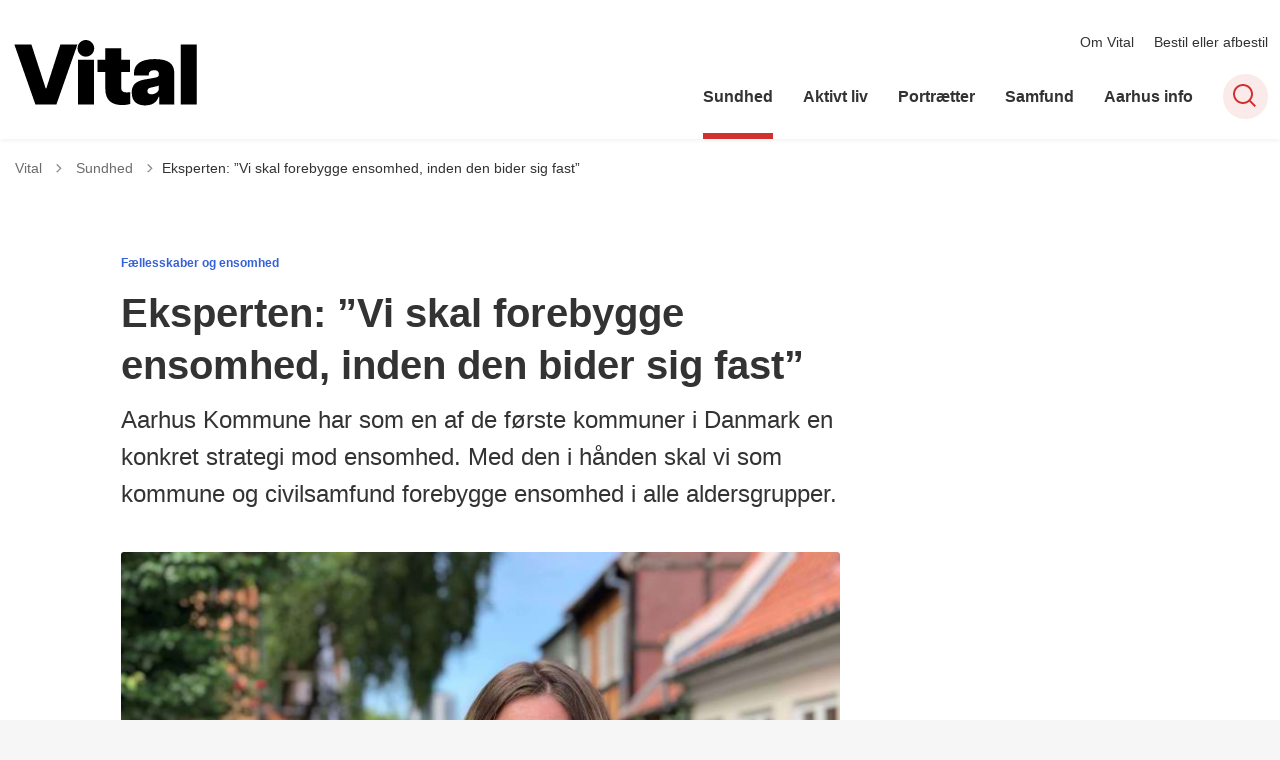

--- FILE ---
content_type: image/svg+xml
request_url: https://vital.aarhus.dk/media/uiadmsyz/vital-logo_2024.svg
body_size: 750
content:
<?xml version="1.0" encoding="UTF-8"?>
<svg id="Lag_1" xmlns="http://www.w3.org/2000/svg" version="1.1" viewBox="0 0 140 60">
  <!-- Generator: Adobe Illustrator 29.0.0, SVG Export Plug-In . SVG Version: 2.1.0 Build 186)  -->
  <path d="M126.1,55.9h11.9V10.8h-11.9v45ZM101,45.7c0-1,.6-2.1,2.2-2.4l3.4-.8c.5-.1,2.2-.3,2.9-1v2.6c0,2.4-2.8,4.1-5.4,4.1s-3.1-1.5-3.1-2.4M99.9,56.5c6.9,0,9-4.8,9.5-6.4h.5v5.7h11.3v-23.3c0-6.9-4-10.7-14.7-10.7s-15.6,4.1-15.6,10.6v1.8h11.1v-.6c0-3.1,2.6-3.4,4.2-3.4s3.3.5,3.4,2.8c0,2.1-1,2.4-3.7,2.9l-4.3.8c-5.2.8-12.4,1.8-12.4,10.1s5.7,9.8,10.7,9.8M82,56.3c2.2,0,4.3-.3,6-.8v-8.8c-1.6.1-2.2.1-2.8.1-3.4,0-3.9-1.9-3.9-3.9v-11.4h6.6v-9.1h-6.6v-8.8h-11.9v8.8h-5.9v9.1h5.9v13c0,8.2,4.9,11.8,12.6,11.8M48.5,13.8c0,3.6,3,6.2,6.2,6.2s6.3-2.6,6.3-6.2-3-6.3-6.3-6.3-6.2,2.7-6.2,6.3M48.9,55.9h11.9V22.4h-11.9v33.4ZM16.8,55.9h15.8l15.8-45h-12.8l-10.5,32.7h-.6L13.8,10.8H1l15.8,45Z"/>
</svg>